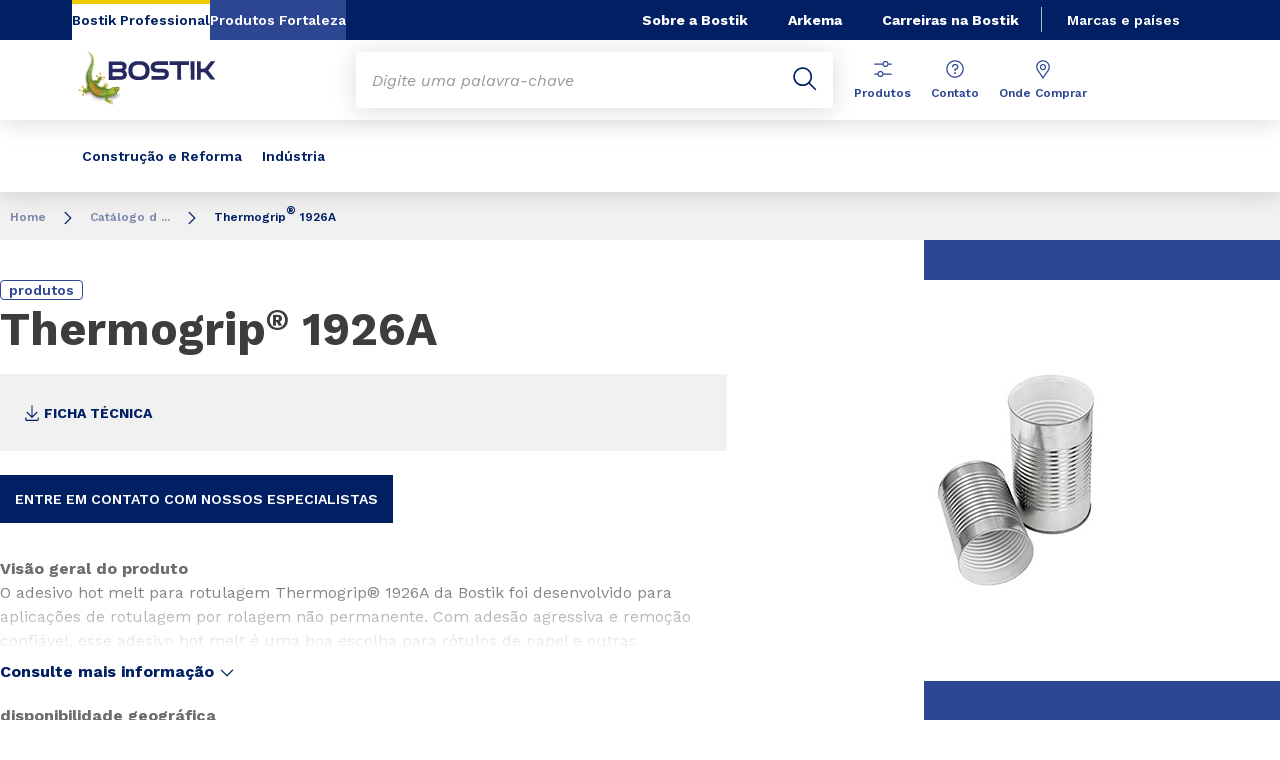

--- FILE ---
content_type: text/html;charset=UTF-8
request_url: https://www.bostik.com/brazil/pt_BR/catalog/product/construction/latam/brazil/product-thermogrip-1926a/
body_size: 12434
content:
<!DOCTYPE html>
<html lang="pt" dir="ltr">
<head>
<!-- Google Tag Manager --> <script>(function(w,d,s,l,i){w[l]=w[l]||[];w[l].push({'gtm.start': new Date().getTime(),event:'gtm.js'});var f=d.getElementsByTagName(s)[0], j=d.createElement(s),dl=l!='dataLayer'?'&l='+l:'';j.async=true;j.src= 'https://www.googletagmanager.com/gtm.js?id='+i+dl;f.parentNode.insertBefore(j,f); })(window,document,'script','dataLayer','GTM-MS8H5MD ');</script> <!-- End Google Tag Manager -->

    <meta name="viewport" content="width=device-width, initial-scale=1.0"/>
    <meta http-equiv="Content-Type" content="text/html; charset=utf-8"/>
    
<link rel="icon" href="/modules/proxima-bostik-templates/favicon/bostik-fav-icon.png" type="image/png"/>
            <link rel="apple-touch-icon" sizes="57x57" href="/modules/proxima-bostik-templates/favicon/Bostik_57x57.png"/>
            <link rel="apple-touch-icon" sizes="72x72" href="/modules/proxima-bostik-templates/favicon/Bostik_72x72.png"/>
            <link rel="apple-touch-icon" sizes="114x114" href="/modules/proxima-bostik-templates/favicon/Bostik_114x114.png"/>
            <link rel="apple-touch-icon" sizes="144x144" href="/modules/proxima-bostik-templates/favicon/Bostik_144x144.png"/>
            <link rel="apple-touch-icon" href="/modules/proxima-bostik-templates/favicon/Bostik_144x144.png"/>
        <link rel="preconnect" href="https://fonts.gstatic.com">
    <link href="https://fonts.googleapis.com/css2?family=Montserrat:ital,wght@0,400;0,600;0,700;0,800;1,400;1,600;1,700;1,800&display=swap" rel="stylesheet">
    <link href="https://fonts.googleapis.com/css2?family=Work+Sans:ital,wght@0,400;0,600;0,700;0,800;1,400;1,600;1,700;1,800&display=swap" rel="stylesheet">

    <script async src="https://page.bostik.com/js/forms2/js/forms2.min.js"></script>
    
<script type="application/ld+json">
        {
            "@context": "https://schema.org",
            "@type": "WebSite",
            "name": "Bostik Brasil",
            "url": "https://www.bostik.com/brazil/"
        }
    </script>
    <script src="https://unpkg.com/dayjs@1/dayjs.min.js"></script>
    <script src="https://unpkg.com/dayjs@1/locale/pt.js"></script>

<title>Bostik | Adesivo hot melt para rotulagem Thermogrip® 1926A da Bostik | Bostik Brasil</title>
<link rel="canonical" href="https://www.bostik.com/brazil/pt_BR/catalog/product/construction/latam/brazil/product-thermogrip-1926a/"/>
<meta name="url" content="/brazil/pt_BR/catalog/product/construction/latam/brazil/product-thermogrip-1926a/"/><meta property="twitter:url" content="https://www.bostik.com/brazil/pt_BR/catalog/product/construction/latam/brazil/product-thermogrip-1926a/"/>
<meta property="og:url" content="https://www.bostik.com/brazil/pt_BR/catalog/product/construction/latam/brazil/product-thermogrip-1926a/"/><meta property="twitter:title" content="Bostik | Adesivo hot melt para rotulagem Thermogrip® 1926A da Bostik | Bostik Brasil"/>
<meta property="og:title" content="Bostik | Adesivo hot melt para rotulagem Thermogrip® 1926A da Bostik | Bostik Brasil"/><meta property="twitter:image" content="https://www.bostik.com/files/live/sites/shared_bostik/files/import-brazil/hot-melt-labeling-adhesive-bostik-thermogrip-h1926a_t.jpg"/>
<meta property="og:image" content="https://www.bostik.com/files/live/sites/shared_bostik/files/import-brazil/hot-melt-labeling-adhesive-bostik-thermogrip-h1926a_t.jpg"/>
<meta name="description" content="O adesivo hot melt para rótulos Thermogrip® 1926A Bostik foi criado para aplicações de rotulagem por rolagem removível. Confira mais aqui."/><meta property="twitter:description" content="O adesivo hot melt para rótulos Thermogrip® 1926A Bostik foi criado para aplicações de rotulagem por rolagem removível. Confira mais aqui."/>
<meta property="og:description" content="O adesivo hot melt para rótulos Thermogrip® 1926A Bostik foi criado para aplicações de rotulagem por rolagem removível. Confira mais aqui."/>

<link rel="alternate" hreflang="pt-BR" href="https://www.bostik.com/brazil/pt_BR/catalog/product/construction/latam/brazil/product-thermogrip-1926a/"/>
<link rel="alternate" hreflang="x-default" href="https://www.bostik.com/global/en/brands_countries/"/>




<script type="application/json" id="jahia-data-ctx">{"contextPath":"","lang":"pt_BR","uilang":"pt_BR","siteUuid":"0752c80d-1245-483e-8080-1ad9adf9a48e","wcag":true,"ckeCfg":""}</script>
<script type="application/json" id="jahia-data-ck">{"path":"/modules/ckeditor/javascript/","lng":"pt_PT"}</script>
<script src="/javascript/initJahiaContext.js"></script>
<link id="staticAssetCSS0" rel="stylesheet" href="/generated-resources/7827a8f42439486f33c9679e37c53f55.min.css" media="screen" type="text/css"/>
<link id="staticAssetCSS1" rel="stylesheet" href="/generated-resources/db5ad144115e9f72b9a17e96edc7d437.min.css" media="print" type="text/css"/>
<script id="staticAssetJavascript0" src="/generated-resources/7cde6a38cd1cce31cd9496cc12f89a4.min.js"  ></script>
<script type="text/javascript" nonce="NmE5ZDg2NGEtNGU4Yy00NmIyLWFmMWYtOTQxNThjZDJiMDEw">
    window.digitalDataOverrides = window.digitalDataOverrides || [];
    window.digitalData = {
        "scope": "bostik_brazil",
        "site": {
            "siteInfo": {
                "siteID": "0752c80d-1245-483e-8080-1ad9adf9a48e"
            }
        },
        "page": {
            "pageInfo": {
                "pageID": "53c9f48f-33b7-407d-a812-707fc919388c",
                "nodeType": "jnt:page",
                "pageName": "Product",
                "pagePath": "/sites/bostik_brazil/home/catalog/product",
                "templateName": "product",
                "destinationURL": document.location.origin + document.location.pathname,
                "destinationSearch": document.location.search,
                "referringURL": null,
                "language": "pt_BR",
                "categories": ["/sites/systemsite/categories/structuring/bostik/share/bostik_brazil"],
                "tags": []
            },
            "consentTypes":[
                
            ]
        },
        "events": [],
        "contextServerPublicUrl": "/modules/jexperience/proxy/bostik_brazil",
        "sourceLocalIdentifierMap" : {},
        "wemInitConfig":  {
            "contextServerUrl" : "/modules/jexperience/proxy/bostik_brazil",
            "isPreview": false,
            "timeoutInMilliseconds": 1000,
            "dxUsername" : "guest",
            "contextServerCookieName" : "context-profile-id",
            "activateWem": true,
            "enableWemActionUrl": "/pt_BR/sites/bostik_brazil.enableWem.do",
            "requiredProfileProperties": ['j:nodename'],
            "requiredSessionProperties": [],
            "requireSegments": false,
            "requireScores": false
        }, 
    };

   // Expose Wem init functions  
   wem.init();
  </script>

<script type="application/json" id="jahia-data-aggregatedjs">{"scripts":["/modules/jexperience/javascript/jexperience/dist/3_6_2/wem.min.js","/modules/jquery/javascript/jquery-3.4.1.min.js","/modules/assets/javascript/jquery.jahia.min.js"]}</script>

<script type="text/javascript" src="/modules/CsrfServlet"></script>
</head>

<body id="anchor-top" class="scroll-active ">
<!-- Google Tag Manager (noscript) --> <noscript><iframe src="https://www.googletagmanager.com/ns.html?id=GTM-MS8H5MD" height="0" width="0" style="display:none;visibility:hidden"></iframe></noscript> <!-- End Google Tag Manager (noscript) -->

<nav class="page-contact-list" aria-label="???access.social.navigation.label???">
    </nav>
<div id="root" class="bostik-root ">
    <div class="skip-link js-skip">
        <a href="#main-content">Go to content</a>
        <a href="#nav-content">Go to navigation</a>
        <a href="#header-primary-search">Go to search</a>
            </div>
    <header id="header-global" class="js-witch-important language-unique " aria-live="polite">
    <input type="hidden" id="tab" name="tab" value="">
    <!-- Header secondary profil -->
    <div class="header-secondary-profiles">
        <nav>
    <ul>
        <li>
            <a href="/brazil/pt_BR/"  target="_self"  class="selected"
    >
    Bostik Professional</a></li>
        <li>
                <a href="https://diy.bostik.com/pt-BR"  target="_blank" rel="noreferrer" class=""
    >
    Produtos Fortaleza</a></li>
        </ul>
</nav></div>
    <!-- Header secondary menu -->
    <nav class="header-secondary-navigation" aria-label="Secondary navigation">
        <ul class="header-navigation-list">
            <li class="header-navigation-item" >
            <button class="js-switch js-switch-marked header-navigation-button js-hover  js-megamenu-level" data-level="1" data-target="4cd80871-594a-4656-81e6-e4099f546abd" aria-controls="4cd80871-594a-4656-81e6-e4099f546abd" data-hover="hover-group-2" aria-haspopup="true" aria-expanded="false">
                    Sobre a Bostik<svg viewBox="0 0 128 128" class="icon icon-arrow">
                    <use href="/modules/proxima-main/assets/svg/sprite-global.svg#icon-arrow" />
                </svg>
            </button>
        <div id="4cd80871-594a-4656-81e6-e4099f546abd" class="header-megamenu header-secondary-megamenu header-secondary-panel header-level1 header-color-blue" aria-live="polite">
    <aside class="header-megamenu-left">
    <button data-target="4cd80871-594a-4656-81e6-e4099f546abd" class="button button-back header-secondary-return-link js-header-menu-return js-switch js-megamenu-level-close" data-level="1">
        <svg viewBox="0 0 24 24" class="icon icon-boutons-link-normal">
            <use href="/modules/proxima-main/assets/svg/sprite-global.svg#icon-boutons-link-normal" />
        </svg>
        Back</button>
    <p><strong>Bostik</strong></p>
    <p>
        A Bostik é especialista global líder em adesivos nos mercados de construção, consumo e industrial. Por mais de um século, tem desenvolvido soluções inovadoras de vedação e fixação que são mais inteligentes e mais adaptáveis às forças que moldam a vida diária.</p>

    <a href="/brazil/pt_BR/our-company/"  target="_self"  class="button button-secondary"
    >
    Sobre a Bostik: Nossa Empresa</a><a href="https://www.arkema.com"  target="_blank" rel="noreferrer" class="button button-link"
    >
    Arkema<svg class="icon icon-boutons-link-normal">
            <use href="/modules/proxima-main/assets/svg/sprite-global.svg#icon-boutons-link-normal" />
        </svg></a></aside><div class="header-secondary-panel-list header-column header-column-manual">
    <div class="wrapper">
        <div class="header-secondary-panel-return">
            <button class="button button-back js-header-menu-return js-switch header-secondary-return-link" data-target="4cd80871-594a-4656-81e6-e4099f546abd">
                <svg viewBox="0 0 24 24" class="icon icon-boutons-link-normal">
                    <use href="/modules/proxima-main/assets/svg/sprite-global.svg#icon-boutons-link-normal" />
                </svg>
                Back</button>
            <button class="js-switch button-close header-secondary-return-icon" data-target="4cd80871-594a-4656-81e6-e4099f546abd" title="Close this level menu">
                <svg viewBox="0 0 500 500" class="icon icon-close">
                    <use href="/modules/proxima-main/assets/svg/sprite-global.svg#icon-close" />
                </svg>
            </button>
        </div>
        <nav  aria-label="Secondary navigation submenu">
            <ul class="header-navigation-list">
            <li class="list-title">Bostik</li>
            <li class="menu-link-attach menu-link-background-white" >
            <a href="/brazil/pt_BR/our-company/"  target="_self"  class=""
    >
    Sobre a Bostik: Nossa Empresa<svg class="icon icon-boutons-link-normal">
            <use href="/modules/proxima-main/assets/svg/sprite-global.svg#icon-boutons-link-normal" />
        </svg></a></li>
        <li class="menu-link-attach menu-link-background-white" >
            <a href="/brazil/pt_BR/our-company/our-history/"  target="_self"  class=""
    >
    Nossa História<svg class="icon icon-boutons-link-normal">
            <use href="/modules/proxima-main/assets/svg/sprite-global.svg#icon-boutons-link-normal" />
        </svg></a></li>
        <li class="menu-link-attach menu-link-background-white" >
            <a href="/brazil/pt_BR/our-company/our-markets/"  target="_self"  class=""
    >
    Nossos Mercados<svg class="icon icon-boutons-link-normal">
            <use href="/modules/proxima-main/assets/svg/sprite-global.svg#icon-boutons-link-normal" />
        </svg></a></li>
        </ul><ul class="header-navigation-list">
            <li class="list-title">Saber mais</li>
            <li class="menu-link-attach menu-link-background-white" >
            <a href="/brazil/pt_BR/newslist/"  target="_self"  class=""
    >
    Últimas notícias<svg class="icon icon-boutons-link-normal">
            <use href="/modules/proxima-main/assets/svg/sprite-global.svg#icon-boutons-link-normal" />
        </svg></a></li>
        <li class="menu-link-attach menu-link-background-white" >
            <a href="https://www.bostik-industrial.com/"  target="_blank" rel="noreferrer" class=""
    >
    Bostik blog<svg class="icon icon-boutons-link-normal">
            <use href="/modules/proxima-main/assets/svg/sprite-global.svg#icon-boutons-link-normal" />
        </svg></a></li>
        </ul><ul class="header-navigation-list">
            <li class="list-title">Arkema</li>
            <li class="menu-link-attach menu-link-background-white" >
            <a href="https://www.arkema.com"  target="_blank" rel="noreferrer" class=""
    >
    Arkema Group<svg class="icon icon-boutons-link-normal">
            <use href="/modules/proxima-main/assets/svg/sprite-global.svg#icon-boutons-link-normal" />
        </svg></a></li>
        <li class="menu-link-attach menu-link-background-white" >
            <a href="https://www.arkema.com/en/arkema-group/ethics-and-compliance/"  target="_blank" rel="noreferrer" class=""
    >
    Ethics & Compliancy<svg class="icon icon-boutons-link-normal">
            <use href="/modules/proxima-main/assets/svg/sprite-global.svg#icon-boutons-link-normal" />
        </svg></a></li>
        </ul></nav>
    </div>
</div></div></li>
        <li class="header-navigation-item" >
            <a href="https://www.arkema.com/brazil/pt/" class=" js-hover header-navigation-link" data-hover="hover-group-2">
                    Arkema<svg viewBox="0 0 24 24" class="icon icon-boutons-link-normal">
                    <use href="/modules/proxima-main/assets/svg/sprite-global.svg#icon-boutons-link-normal" />
                </svg>
            </a></li>
        <li class="header-navigation-item" >
            <a href="/brazil/pt_BR/careers/" class=" js-hover header-navigation-link" data-hover="hover-group-2">
                    Carreiras na Bostik<svg viewBox="0 0 24 24" class="icon icon-boutons-link-normal">
                    <use href="/modules/proxima-main/assets/svg/sprite-global.svg#icon-boutons-link-normal" />
                </svg>
            </a></li>
        </ul></nav>

    <a href="/brazil/pt_BR/brands_countries/" class="header-secondary-panel-type header-secondary-country header-navigation-item js-hover" data-hover="hover-group-2">
            Marcas e países</a>
    <!-- Header secondary Language selector  -->
    <!-- Header primary Logo -->
    <div class='header-primary-logo '>
        <a href="/brazil/pt_BR/" title="Return to homepage">
            <img src="/files/live/sites/shared_bostik/files/images/Logos/Bostik_Logo_Header.svg" alt="Bostik, smart adhesives">
        </a>
        </div><!-- Header primary -->
    <!-- Header primary Main bar -->
<nav class="header-primary-navigation" aria-label="">
    <ul class="header-navigation-list">
            <li class="header-navigation-item" >
            <button class="js-switch js-switch-marked header-navigation-button js-hover  js-megamenu-level" data-level="1" data-target="005b9957-04d8-4ab2-b454-cbce6ef04a04" aria-controls="005b9957-04d8-4ab2-b454-cbce6ef04a04" data-hover="hover-group-1" aria-haspopup="true" aria-expanded="false">
                    Construção e Reforma<svg viewBox="0 0 128 128" class="icon icon-arrow">
                    <use href="/modules/proxima-main/assets/svg/sprite-global.svg#icon-arrow" />
                </svg>
            </button>
        <div id="005b9957-04d8-4ab2-b454-cbce6ef04a04" class="header-megamenu header-main-megamenu header-secondary-panel header-level1 header-color-none" aria-live="polite">
    <aside class="header-megamenu-left">
    <button data-target="005b9957-04d8-4ab2-b454-cbce6ef04a04" class="button button-back header-secondary-return-link js-header-menu-return js-switch js-megamenu-level-close" data-level="1">
        <svg viewBox="0 0 24 24" class="icon icon-boutons-link-normal">
            <use href="/modules/proxima-main/assets/svg/sprite-global.svg#icon-boutons-link-normal" />
        </svg>
        Back</button>
    <p><strong>Constru&ccedil;&atilde;o e Reforma</strong></p>
    <p>
        A Bostik é especialista global líder em adesivos nos mercados de construção, consumo e industrial. Saiba mais sobre todos produtos disponíveis no mercado brasileiro</p>

    <a href="/brazil/pt_BR/markets-applications/building-construction/"  target="_self"  class="button button-secondary"
    >
    Saiba Mais</a></aside><div class="header-secondary-panel-list header-column header-column-manual">
    <div class="wrapper">
        <div class="header-secondary-panel-return">
            <button class="button button-back js-header-menu-return js-switch header-secondary-return-link" data-target="005b9957-04d8-4ab2-b454-cbce6ef04a04">
                <svg viewBox="0 0 24 24" class="icon icon-boutons-link-normal">
                    <use href="/modules/proxima-main/assets/svg/sprite-global.svg#icon-boutons-link-normal" />
                </svg>
                Back</button>
            <button class="js-switch button-close header-secondary-return-icon" data-target="005b9957-04d8-4ab2-b454-cbce6ef04a04" title="Close this level menu">
                <svg viewBox="0 0 500 500" class="icon icon-close">
                    <use href="/modules/proxima-main/assets/svg/sprite-global.svg#icon-close" />
                </svg>
            </button>
        </div>
        <nav  aria-label="">
            <ul class="header-navigation-list">
            <li class="menu-link-attach menu-link-background-white" >
            <a href="/brazil/pt_BR/markets-applications/building-construction/wall-floor/"  target="_self"  class=""
    >
    Linha de Paredes e Pisos<svg class="icon icon-boutons-link-normal">
            <use href="/modules/proxima-main/assets/svg/sprite-global.svg#icon-boutons-link-normal" />
        </svg></a></li>
        <li class="menu-link-attach menu-link-background-white" >
            <a href="/brazil/pt_BR/markets-applications/building-construction/sealing-bonding/"  target="_self"  class=""
    >
    Selantes e Adesivos<svg class="icon icon-boutons-link-normal">
            <use href="/modules/proxima-main/assets/svg/sprite-global.svg#icon-boutons-link-normal" />
        </svg></a></li>
        <li class="menu-link-attach menu-link-background-white" >
            <a href="/brazil/pt_BR/markets-applications/building-construction/waterproofing/"  target="_self"  class=""
    >
    Impermeabilização<svg class="icon icon-boutons-link-normal">
            <use href="/modules/proxima-main/assets/svg/sprite-global.svg#icon-boutons-link-normal" />
        </svg></a></li>
        <li class="menu-link-attach menu-link-background-white" >
            <a href="/brazil/pt_BR/markets-applications/building-construction/other-building-chemicals/"  target="_self"  class=""
    >
    Outros Produtos Químicos para Construção<svg class="icon icon-boutons-link-normal">
            <use href="/modules/proxima-main/assets/svg/sprite-global.svg#icon-boutons-link-normal" />
        </svg></a></li>
        </ul><ul class="header-navigation-list">
            <li class="list-title">BOSTIK ACADEMY</li>
            <li class="menu-link-attach menu-link-background-white" >
            <a href="/brazil/pt_BR/bostik-academy/training/"  target="_self"  class=""
    >
    Treinamento<svg class="icon icon-boutons-link-normal">
            <use href="/modules/proxima-main/assets/svg/sprite-global.svg#icon-boutons-link-normal" />
        </svg></a></li>
        <li class="menu-link-attach menu-link-background-white" >
            <a href="/brazil/pt_BR/bostik-academy/technical-video-center/"  target="_self"  class=""
    >
    Vídeos técnicos<svg class="icon icon-boutons-link-normal">
            <use href="/modules/proxima-main/assets/svg/sprite-global.svg#icon-boutons-link-normal" />
        </svg></a></li>
        <li class="menu-link-attach menu-link-background-white" >
            <a href="/brazil/pt_BR/bostik-academy/product-information/"  target="_self"  class=""
    >
    Informações de produto<svg class="icon icon-boutons-link-normal">
            <use href="/modules/proxima-main/assets/svg/sprite-global.svg#icon-boutons-link-normal" />
        </svg></a></li>
        <li class="menu-link-attach menu-link-background-white" >
            <a href="/brazil/pt_BR/bostik-academy/technical-support-and-tools/"  target="_self"  class=""
    >
    Suporte técnico e ferramentas<svg class="icon icon-boutons-link-normal">
            <use href="/modules/proxima-main/assets/svg/sprite-global.svg#icon-boutons-link-normal" />
        </svg></a></li>
        </ul></nav>
    </div>
</div></div></li>
        <li class="header-navigation-item" >
            <button class="js-switch js-switch-marked header-navigation-button js-hover  js-megamenu-level" data-level="1" data-target="7aae4e71-f8ba-4ff1-92b7-07083664464e" aria-controls="7aae4e71-f8ba-4ff1-92b7-07083664464e" data-hover="hover-group-1" aria-haspopup="true" aria-expanded="false">
                    Indústria<svg viewBox="0 0 128 128" class="icon icon-arrow">
                    <use href="/modules/proxima-main/assets/svg/sprite-global.svg#icon-arrow" />
                </svg>
            </button>
        <div id="7aae4e71-f8ba-4ff1-92b7-07083664464e" class="header-megamenu header-main-megamenu header-secondary-panel header-level1 header-color-none" aria-live="polite">
    <aside class="header-megamenu-left">
    <button data-target="7aae4e71-f8ba-4ff1-92b7-07083664464e" class="button button-back header-secondary-return-link js-header-menu-return js-switch js-megamenu-level-close" data-level="1">
        <svg viewBox="0 0 24 24" class="icon icon-boutons-link-normal">
            <use href="/modules/proxima-main/assets/svg/sprite-global.svg#icon-boutons-link-normal" />
        </svg>
        Back</button>
    <p><strong>Ind&uacute;stria</strong></p>
    <p>
        Desde el transporte hasta el etiquetado y envasado de alimentos, colaboramos con líderes mundiales en fabricación para crear adhesivos más inteligentes.</p>

    <a href="https://www.bostik.com/us/en_US/blog/"  target="_blank" rel="noreferrer" class="button button-secondary"
    >
    BLOG DE ADHESIVE SOLUTIONS (en inglés)</a><a href="/brazil/pt_BR/our-industrial-brands/"  target="_self"  class="button button-link"
    >
    Descubra as Marcas Industriais da Bostik<svg class="icon icon-boutons-link-normal">
            <use href="/modules/proxima-main/assets/svg/sprite-global.svg#icon-boutons-link-normal" />
        </svg></a></aside><div class="header-secondary-panel-list header-column header-column-manual">
    <div class="wrapper">
        <div class="header-secondary-panel-return">
            <button class="button button-back js-header-menu-return js-switch header-secondary-return-link" data-target="7aae4e71-f8ba-4ff1-92b7-07083664464e">
                <svg viewBox="0 0 24 24" class="icon icon-boutons-link-normal">
                    <use href="/modules/proxima-main/assets/svg/sprite-global.svg#icon-boutons-link-normal" />
                </svg>
                Back</button>
            <button class="js-switch button-close header-secondary-return-icon" data-target="7aae4e71-f8ba-4ff1-92b7-07083664464e" title="Close this level menu">
                <svg viewBox="0 0 500 500" class="icon icon-close">
                    <use href="/modules/proxima-main/assets/svg/sprite-global.svg#icon-close" />
                </svg>
            </button>
        </div>
        <nav  aria-label="">
            <ul class="header-navigation-list">
            <li class="list-title">Adesivos industriais</li>
            <li class="menu-link-attach menu-link-background-white" >
            <a href="/brazil/pt_BR/markets-applications/tape-adhesives/"  target="_self"  class=""
    >
    Fitas adhesivas<svg class="icon icon-boutons-link-normal">
            <use href="/modules/proxima-main/assets/svg/sprite-global.svg#icon-boutons-link-normal" />
        </svg></a></li>
        <li class="menu-link-attach menu-link-background-white" >
            <a href="/brazil/pt_BR/markets-applications/label-adhesives/"  target="_self"  class=""
    >
    Etiquetas adhesivas<svg class="icon icon-boutons-link-normal">
            <use href="/modules/proxima-main/assets/svg/sprite-global.svg#icon-boutons-link-normal" />
        </svg></a></li>
        <li class="menu-link-attach menu-link-background-white" >
            <a href="/brazil/pt_BR/markets-applications/graphic-specialty-films/"  target="_self"  class=""
    >
    Adesivos graficos e filmes especiais<svg class="icon icon-boutons-link-normal">
            <use href="/modules/proxima-main/assets/svg/sprite-global.svg#icon-boutons-link-normal" />
        </svg></a></li>
        <li class="menu-link-attach menu-link-background-white" >
            <a href="https://born2bond.bostik.com/bp/industries"  target="_blank" rel="noreferrer" class=""
    >
    Adesivos para engenharia<svg class="icon icon-boutons-link-normal">
            <use href="/modules/proxima-main/assets/svg/sprite-global.svg#icon-boutons-link-normal" />
        </svg></a></li>
        <li class="menu-link-attach menu-link-background-white" >
            <a href="/brazil/pt_BR/markets-applications/packaging-lamination/"  target="_self"  class=""
    >
    Embalagens<svg class="icon icon-boutons-link-normal">
            <use href="/modules/proxima-main/assets/svg/sprite-global.svg#icon-boutons-link-normal" />
        </svg></a></li>
        <li class="menu-link-attach menu-link-background-white" >
            <a href="/brazil/pt_BR/markets-applications/assembly/"  target="_self"  class=""
    >
    Montagens<svg class="icon icon-boutons-link-normal">
            <use href="/modules/proxima-main/assets/svg/sprite-global.svg#icon-boutons-link-normal" />
        </svg></a></li>
        <li class="menu-link-attach menu-link-background-white" >
            <a href="/brazil/pt_BR/markets-applications/automotive/"  target="_self"  class=""
    >
    Automotivo<svg class="icon icon-boutons-link-normal">
            <use href="/modules/proxima-main/assets/svg/sprite-global.svg#icon-boutons-link-normal" />
        </svg></a></li>
        <li class="menu-link-attach menu-link-background-white" >
            <a href="/brazil/pt_BR/markets-applications/graphic-specialty-films/"  target="_self"  class=""
    >
    Adesivos gráficos e filmes especiais<svg class="icon icon-boutons-link-normal">
            <use href="/modules/proxima-main/assets/svg/sprite-global.svg#icon-boutons-link-normal" />
        </svg></a></li>
        </ul><ul class="header-navigation-list">
            <li class="list-title">Adesivos absorventes para higiene</li>
            <li class="menu-link-attach menu-link-background-white" >
            <a href="/brazil/pt_BR/markets-applications/disposable-hygiene-adhesives/"  target="_self"  class=""
    >
    Higiene Descartável<svg class="icon icon-boutons-link-normal">
            <use href="/modules/proxima-main/assets/svg/sprite-global.svg#icon-boutons-link-normal" />
        </svg></a></li>
        <li class="menu-link-attach menu-link-background-white" >
            <a href="/brazil/pt_BR/markets-applications/disposable-hygiene-adhesives/baby-care-adhesives/"  target="_self"  class=""
    >
    Cuidado Com O Bebê<svg class="icon icon-boutons-link-normal">
            <use href="/modules/proxima-main/assets/svg/sprite-global.svg#icon-boutons-link-normal" />
        </svg></a></li>
        <li class="menu-link-attach menu-link-background-white" >
            <a href="/brazil/pt_BR/markets-applications/disposable-hygiene-adhesives/feminine-hygiene-adhesives/"  target="_self"  class=""
    >
    Higiene Feminina<svg class="icon icon-boutons-link-normal">
            <use href="/modules/proxima-main/assets/svg/sprite-global.svg#icon-boutons-link-normal" />
        </svg></a></li>
        <li class="menu-link-attach menu-link-background-white" >
            <a href="/brazil/pt_BR/markets-applications/disposable-hygiene-adhesives/adult-incontinence-adhesives/"  target="_self"  class=""
    >
    Incontinência Adulta<svg class="icon icon-boutons-link-normal">
            <use href="/modules/proxima-main/assets/svg/sprite-global.svg#icon-boutons-link-normal" />
        </svg></a></li>
        </ul><ul class="header-navigation-list">
            <li class="list-title">Nossas tecnologias de adesivos e selantes</li>
            <li class="menu-link-attach menu-link-background-white" >
            <a href="/brazil/pt_BR/our-adhesive-technologies/psa-sustainable-innovative-adhesives/"  target="_self"  class=""
    >
    Adesivos sensíveis à pressão<svg class="icon icon-boutons-link-normal">
            <use href="/modules/proxima-main/assets/svg/sprite-global.svg#icon-boutons-link-normal" />
        </svg></a></li>
        <li class="menu-link-attach menu-link-background-white" >
            <a href="/brazil/pt_BR/our-adhesive-technologies/water-based-adhesive/"  target="_self"  class=""
    >
    Adesivos à base de água<svg class="icon icon-boutons-link-normal">
            <use href="/modules/proxima-main/assets/svg/sprite-global.svg#icon-boutons-link-normal" />
        </svg></a></li>
        <li class="menu-link-attach menu-link-background-white" >
            <a href="/brazil/pt_BR/our-adhesive-technologies/silyl-modified-polymer/"  target="_self"  class=""
    >
    Adesivos e selantes SMP<svg class="icon icon-boutons-link-normal">
            <use href="/modules/proxima-main/assets/svg/sprite-global.svg#icon-boutons-link-normal" />
        </svg></a></li>
        <li class="menu-link-attach menu-link-background-white" >
            <a href="/brazil/pt_BR/our-adhesive-technologies/one-component-polyurethane-adhesive/"  target="_self"  class=""
    >
    Adesivos e selantes de poliuretano de um componente<svg class="icon icon-boutons-link-normal">
            <use href="/modules/proxima-main/assets/svg/sprite-global.svg#icon-boutons-link-normal" />
        </svg></a></li>
        <li class="menu-link-attach menu-link-background-white" >
            <a href="/brazil/pt_BR/our-adhesive-technologies/structural-mma-adhesive/"  target="_self"  class=""
    >
    Adesivos de metacrilato de metila<svg class="icon icon-boutons-link-normal">
            <use href="/modules/proxima-main/assets/svg/sprite-global.svg#icon-boutons-link-normal" />
        </svg></a></li>
        <li class="menu-link-attach menu-link-background-white" >
            <a href="/brazil/pt_BR/our-adhesive-technologies/specialty-hot-melts/"  target="_self"  class=""
    >
    Pós, pellets, filmes e teias hot melt<svg class="icon icon-boutons-link-normal">
            <use href="/modules/proxima-main/assets/svg/sprite-global.svg#icon-boutons-link-normal" />
        </svg></a></li>
        <li class="menu-link-attach menu-link-background-white" >
            <a href="/brazil/pt_BR/our-adhesive-technologies/hot-melt-polyamide-adhesives/"  target="_self"  class=""
    >
    Adesivos e resinas de copoliamida termofusíveis<svg class="icon icon-boutons-link-normal">
            <use href="/modules/proxima-main/assets/svg/sprite-global.svg#icon-boutons-link-normal" />
        </svg></a></li>
        <li class="menu-link-attach menu-link-background-white" >
            <a href="/brazil/pt_BR/our-adhesive-technologies/butyl-adhesives-sealants/"  target="_self"  class=""
    >
    Adesivos e selantes butílicos<svg class="icon icon-boutons-link-normal">
            <use href="/modules/proxima-main/assets/svg/sprite-global.svg#icon-boutons-link-normal" />
        </svg></a></li>
        <li class="menu-link-attach menu-link-background-white" >
            <a href="/brazil/pt_BR/our-adhesive-technologies/hot-melt-copolyester-adhesives-resins/"  target="_self"  class=""
    >
    Resinas e adesivos de copoliéster hot melt<svg class="icon icon-boutons-link-normal">
            <use href="/modules/proxima-main/assets/svg/sprite-global.svg#icon-boutons-link-normal" />
        </svg></a></li>
        <li class="menu-link-attach menu-link-background-white" >
            <a href="/brazil/pt_BR/our-adhesive-technologies/two-component-polyurethane-adhesive/"  target="_self"  class=""
    >
    Adesivos de poliuretano de dois componentes<svg class="icon icon-boutons-link-normal">
            <use href="/modules/proxima-main/assets/svg/sprite-global.svg#icon-boutons-link-normal" />
        </svg></a></li>
        <li class="menu-link-attach menu-link-background-white" >
            <a href="/brazil/pt_BR/our-adhesive-technologies/hot-melt-adhesives-hmeva/"  target="_self"  class=""
    >
    Adesivos Hot Melt de EVA<svg class="icon icon-boutons-link-normal">
            <use href="/modules/proxima-main/assets/svg/sprite-global.svg#icon-boutons-link-normal" />
        </svg></a></li>
        </ul></nav>
    </div>
</div></div></li>
        </ul></nav>

<!-- Header primary search activation -->
<div id="header-primary-search" class="header-primary-search">
        <form class="form-simple" action="/brazil/pt_BR/search/" data-search-locale=pt_BR data-search-site=bostik_brazil>
            <div class="autocomplete-container js-autocomplete-container">
                <div class="autocomplete-field">
                    <div class="autocomplete-query">
                        <input class="js-autocomplete" name="q" type="text" placeholder="Digite uma palavra-chave" autocomplete="off" aria-label="Enter one or more keywords. On input validation, you will be redirected to search page result."/>
                        <input name="qc" type="hidden" value="search"/>
                    </div>
                    <div class="autocomplete-button">
                        <button type="submit" title="Submit search">
                            <svg viewBox="0 0 32 32" class="icon icon-image-search">
                                <use href="/modules/proxima-main/assets/svg/sprite-global.svg#icon-image-search" />
                            </svg>
                        </button>
                    </div>
                </div>
                <div class="autocomplete-result">
                        <div class="autocomplete-list js-search-results"></div>
                    </div>
                </div>
        </form>
        <button id="header-search-button" class="js-switch js-switch-mobile-only header-primary-icon js-hover js-switch-tabindex js-search-open" data-target="header-primary-search" data-hover="hover-group-3"
           tabindex="0" title="Pesquisar">
            <svg viewBox="0 0 32 32" class="icon icon-image-search">
                <use href="/modules/proxima-main/assets/svg/sprite-global.svg#icon-image-search" />
            </svg>
            <svg viewBox="0 0 500 500" class="icon icon-close">
                <use href="/modules/proxima-main/assets/svg/sprite-global.svg#icon-close" />
            </svg>
            <span>Pesquisar</span>
        </button>
        <a id="header-search-link" class="header-primary-icon js-hover" data-target="header-primary-search" data-hover="hover-group-3"
           href="/brazil/pt_BR/search/" tabindex="0" title="Pesquisar">
            <svg viewBox="0 0 32 32" class="icon icon-image-search">
                <use href="/modules/proxima-main/assets/svg/sprite-global.svg#icon-image-search" />
            </svg>
            <span>Pesquisar</span>
        </a>
    </div>
<!-- Header primary icon list -->
<nav class="header-primary-icon-nav icon-list" aria-label="Thirty navigation">
    

<script>
    document.cookie = "logged=false; path=/";
</script><ul >
            <li class="header-primary-icon js-hover" data-hover="hover-group-3">
            <a href="/brazil/pt_BR/catalog/" >
    <svg class="icon icon-image-tool">
        <use href="/modules/proxima-main/assets/svg/sprite-global.svg#icon-image-tool" />
    </svg>
    Produtos</a></li>
        <li class="header-primary-icon js-hover" data-hover="hover-group-3">
            <a href="/brazil/pt_BR/customer-support/" >
    <svg class="icon icon-image-care">
        <use href="/modules/proxima-main/assets/svg/sprite-global.svg#icon-image-care" />
    </svg>
    Contato</a></li>
        <li class="header-primary-icon js-hover" data-hover="hover-group-3">
            <a href="/brazil/pt_BR/resources-tools/dealer-locator/" >
    <svg class="icon icon-image-location">
        <use href="/modules/proxima-main/assets/svg/sprite-global.svg#icon-image-location" />
    </svg>
    Onde Comprar</a></li>
        </ul></nav>

<!-- Header Burger -->
<button class="header-global-burger js-switch js-switch-important" data-target="header-global" title="Open main menu" aria-controls="header-global">
    <svg viewBox="0 0 727 500" class="icon icon-burger">
        <use href="/modules/proxima-main/assets/svg/sprite-global.svg#icon-burger" />
    </svg>
    <svg viewBox="0 0 500 500" class="icon icon-close">
        <use href="/modules/proxima-main/assets/svg/sprite-global.svg#icon-close" />
    </svg>
</button></header><script type="application/ld+json">{"itemListElement":[{"item":"https://www.bostik.com/cms/render/live/pt_BR/sites/bostik_brazil/home.html","@type":"ListItem","name":"Home","position":1},{"item":"https://www.bostik.com/cms/render/live/pt_BR/sites/bostik_brazil/home/catalog.html","@type":"ListItem","name":"Catálogo d ...","position":2},{"@type":"ListItem","name":"Thermogrip<sup>®<\/sup> 1926A","position":3}],"@type":"BreadcrumbList","@context":"https://schema.org"}</script>

<nav class="breadcrumb">
    <ul>
        <li>
                    <a href="/brazil/pt_BR/">Home</a>
                    <svg viewBox="0 0 128 128" class="icon icon-arrow" aria-description="Breadcrumb separator">
                        <use href="/modules/proxima-main/assets/svg/sprite-global.svg#icon-arrow" />
                    </svg>
                </li>
            <li>
                    <a href="/brazil/pt_BR/catalog/">Catálogo d ...</a>
                    <svg viewBox="0 0 128 128" class="icon icon-arrow" aria-description="Breadcrumb separator">
                        <use href="/modules/proxima-main/assets/svg/sprite-global.svg#icon-arrow" />
                    </svg>
                </li>
            <li>
            <span>
                Thermogrip<sup>®</sup> 1926A</span>
        </li>
    </ul>
</nav><main class="content-edito " id="main-content">
        <article  data-type="bostik">
            <script type="application/javascript">
        window.digitalDataOverrides = window.digitalDataOverrides || [];
        window.digitalDataOverrides.push({
            page: {
                pageInfo: {
                    pagePath: "/sites/shared_bostik/contents/product/construction/latam/brazil/product-thermogrip-1926a",
                    
                }
            }
        });
    </script><script type="application/ld+json">
    {
  "@context": "https://schema.org/",
  "@type": "Product",
  "name": "Thermogrip® 1926A",
  "description": "O adesivo hot melt para rotulagem Thermogrip® 1926A da Bostik foi desenvolvido para aplicações de rotulagem por rolagem não permanente. Com adesão agressiva e remoção confiável, esse adesivo hot melt é uma boa escolha para rótulos de papel e outras aplicações de pote aberto. O Thermogrip® 1926A oferece excelente segurança de suprimento e odor menos intenso do que os tradicionais adesivos removíveis. Com boa estabilidade térmica e longa vida de prateleira, supere suas expectativas com esse adesivo hot melt para rotulagem. Ligue para a nossa Smart Help Hotline no 1-800-726-784 e peça informações sobre como comprar o adesivo hot melt para rotulagem Thermogrip® 1926A.",
  "image": "https://www.bostik.com/files/live/sites/shared_bostik/files/import-brazil/hot-melt-labeling-adhesive-bostik-thermogrip-h1926a_t.jpg"
}</script><header class="content-block product-header js-product product ">
    <div class="wrapper color-primary">
        <aside>
                <div class="slider content-gallery content-gallery-product">
                                    <div class="slider-wrapper js-slider-wrapper content-gallery-caption">
                                        <div id="8c25402c-7838-4847-b038-ce1f83da166b" class="js-slider js-slider-gallery js-slider-arrow-centered"
                                             aria-label="Carousel of product images" data-init="Slide $current of $slideCount">
                                            <div class="js-slide">
                                                    <img src="/files/live/sites/shared_bostik/files/import-brazil/hot-melt-labeling-adhesive-bostik-thermogrip-h1926a_t.jpg" alt="">
                                                </div>
                                            </div>
                                        <button class="slider-prev" title="Previous slide"
                                                aria-label="Previous slide" aria-controls="8c25402c-7838-4847-b038-ce1f83da166b">
                                            <svg viewBox="0 0 24 24" class="icon icon-boutons-link-normal">
                                                <use href="/modules/proxima-main/assets/svg/sprite-global.svg#icon-boutons-link-normal" />
                                            </svg>
                                        </button>

                                        <button class="slider-next" title="Next slide"
                                                aria-label="Next slide" aria-controls="8c25402c-7838-4847-b038-ce1f83da166b">
                                            <svg viewBox="0 0 24 24" class="icon icon-boutons-link-normal">
                                                <use href="/modules/proxima-main/assets/svg/sprite-global.svg#icon-boutons-link-normal" />
                                            </svg>
                                        </button>
                                    </div>
                                </div>
                            </aside>
        <div class="product-tags-list">
            <ul>
                <li>
                    <span class="tag tag-primary">produtos</span>
                </li>
            </ul>
            </div>
        <h1 class="product-title">Thermogrip<sup>®</sup> 1926A</h1>
        <div class="product-download-list">
                <a href="/files/live/sites/shared_bostik/files/import-brazil/thermogrip_h1926a_tds_121015-1.pdf" target="_blank" rel="noreferrer" class="button button-download"
           data-file-type="tds" data-is-direct-link="true">
            <svg viewBox="0 0 16 16" class="icon icon-download">
            <use href="/modules/proxima-main/assets/svg/sprite-global.svg#icon-download" />
        </svg><span>Ficha Técnica</span>
            </a></div>
        <div class="product-button-list">
                <form action="/brazil/pt_BR/catalog/product.goto.do" method="post">
                        <input type="hidden" name="from" value="8c25402c-7838-4847-b038-ce1f83da166b">
                        <button type="submit" name="submit" value="submit" class="product-order button button-secondary">
                            Entre em contato com nossos especialistas</button>
                    </form>
                </div>
        <div class="product-row">
            <div id="product-overview" class="product-overview  js-container-openable">
                <strong class="product-category-name">Visão geral do produto</strong>
                <div class="product-overview-content js-content-openable">
                    <p>O adesivo hot melt para rotulagem Thermogrip® 1926A da Bostik foi desenvolvido para aplicações de rotulagem por rolagem não permanente. Com adesão agressiva e remoção confiável, esse adesivo hot melt é uma boa escolha para rótulos de papel e outras aplicações de pote aberto. O Thermogrip® 1926A oferece excelente segurança de suprimento e odor menos intenso do que os tradicionais adesivos removíveis. Com boa estabilidade térmica e longa vida de prateleira, supere suas expectativas com esse adesivo hot melt para rotulagem.</p> <p>Ligue para a nossa Smart Help Hotline no 1-800-726-784 e peça informações sobre como comprar o adesivo hot melt para rotulagem Thermogrip® 1926A.</p></div>
                <button class="js-switch" data-target="product-overview">
                        <span class="switch-more">Consulte mais informação</span>
                        <span class="switch-less">Ler mais</span>
                        <svg viewBox="0 0 128 128" class="icon icon-arrow">
                            <use href="/modules/proxima-main/assets/svg/sprite-global.svg#icon-arrow" />
                        </svg>
                    </button>
                </div>
            <div id="product-location" class="product-location opened">
                <strong class="product-category-name">disponibilidade geográfica</strong>
                <div class="product-location-content">
                    <ul>
                        <li>Brasil</li>
                                </ul>
                </div>
                </div>
        </div>
        </div>
    <div class="product-share color-primary">
            <div class="product-share-wrapper">
                <button class="button button-download button-white js-modal" data-target="modal-share-rs" aria-controls="js-modal-container">
                    <svg viewBox="0 0 24 24" class="icon icon-share">
                        <use href="/modules/proxima-main/assets/svg/sprite-global.svg#icon-share" />
                    </svg>
                    Partilhar</button>
            </div>
        </div>
    </header>

<!-- modal for alternative product -->
<div id="modal-product-alternative" class="modal modal-medium modal-alternative modal-centered " data-target="modal-product-alternative">
    <div class="modal-content">
        <div class="modal-wrapper">
            <button class="js-modal-close modal-close" data-target="modal-product-alternative" title="Close modal" aria-controls="js-modal-container">
                <svg viewBox="0 0 500 500" class="icon icon-close">
                    <use href="/modules/proxima-main/assets/svg/sprite-global.svg#icon-close" />
                </svg>
            </button>
            <div class="modal-title">
                <h2>Informação de Produto !</h2>
            </div>
            <div class="modal-section">
                <div class="modal-separation"></div>
                <div class="modal-text">
                    O atual produto tem uma nova versão:<div class="modal-name"></div>Por favor consulte a sua página associada, clicando no botão abaixo</div>
                <div class="modal-separation"></div>
                <div class="modal-link">
                    <a href="" class="button button-secondary">
                        Veja agora o novo produto</a>
                </div>
            </div>
        </div>
    </div>
    <div class="modal-background js-modal-close" data-target="modal-product-alternative" aria-controls="js-modal-container"></div>
</div><section class="content-block product-key">
        <h2> <strong> elementos </strong> chave </h2><div class="wrapper">
            <div class="product-key-introduction">
                &nbsp;</div>
            <div class="product-key-content">
                <div class="product-key-column">
                        <div class="text">
                            Adesão agressiva a quente para excelente remoção</div>
                    </div>
                <div class="product-key-column">
                        <div class="text">
                            Matéria-prima alternativa de ardósia para segurança ideal de suprimento</div>
                    </div>
                <div class="product-key-column">
                        <div class="text">
                            Boa estabilidade térmica para aplicações de pote aberto</div>
                    </div>
                </div>
        </div>
    </section><section class="block-content block-list-accordion">
    <a id="otherDocAnchor"></a>
<article id="documents" class="accordion-item ">

        <button class="accordion-introduction js-switch" data-target="documents" title="Documentos e Recursos" aria-expanded="false" aria-controls="documents">
            <span class="wrapper">
                Documentos e Recursos<svg viewBox="0 0 128 128" class="icon icon-arrow">
                    <use href="/modules/proxima-main/assets/svg/sprite-global.svg#icon-arrow" />
                </svg>
            </span>
        </button>

        <div class="content-block content-favorite content-favorite-list accordion-content">
            <div class="wrapper">
                <ul class="favorite-list">
                    <li>
    <div class="favorite-name">
        <svg viewBox="0 0 64 64" class="icon icon-document">
            <use href="/modules/proxima-main/assets/svg/sprite-global.svg#icon-document" />
        </svg>
        <span>Ficha Técnica</span>
    </div>
    <div class="favorite-download">
        <a href="/files/live/sites/shared_bostik/files/import-brazil/thermogrip_h1926a_tds_121015-1.pdf" target="_blank" rel="noreferrer" class="button button-link"
           data-file-type="tds" data-is-direct-link="true" >
            <svg viewBox="0 0 16 16" class="icon icon-download">
                <use href="/modules/proxima-main/assets/svg/sprite-global.svg#icon-download" />
            </svg>
            <span>Download the document</span>
        </a>
    </div>
</li></ul>
            </div>
        </div>
    </article><!-- Module error : Inspect the logs to learn more about what went wrong - timestamp: 2026-01-26T09:33:14 --><article id="4d292391-4b3e-488a-ba0a-bcbb89d10855" class="accordion-item ">
        <button class="accordion-introduction js-switch" data-target="4d292391-4b3e-488a-ba0a-bcbb89d10855" title="Key Features" aria-expanded="false" aria-controls="4d292391-4b3e-488a-ba0a-bcbb89d10855">
            <span class="wrapper">
                Key Features<svg viewBox="0 0 128 128" class="icon icon-arrow">
                    <use href="/modules/proxima-main/assets/svg/sprite-global.svg#icon-arrow" />
                </svg>
            </span>
        </button>
        <section
                        class="content-block content-right content-rich-text content-color-yellow content-simple accordion-content ">
                    <div class="wrapper">
                        <div class="content-text">
                                        <ul>   <li>Adesão agressiva a quente para excelente remoção</li>   <li>Matéria-prima alternativa de ardósia para segurança ideal de suprimento</li>   <li>Boa estabilidade térmica para aplicações de pote aberto</li>  </ul></div>
                            </div>
                    <aside>
                            </aside>
                    </section></article></section><section class="content-block content-title  content-center content-color-blue" id="videos-associados">
            <div class="content-wrapper">
                <h2><strong>Vídeos associados</strong></h2>
                </div>
        </section><!-- Content Media Gallery - Image - start -->
<section id="3a847c98-9ec6-4b50-8bc2-4acc835e2abe" class="content-block content-slider slider content-gallery content-gallery-background accordion-content  content-color-blue content-color-primary " aria-label="Slider of media">
  <div class="js-slider-wrapper gallery-slider-wrapper">
    <div class="content-gallery-caption">
      <div id="scrollBar-3a847c98-9ec6-4b50-8bc2-4acc835e2abe" class="js-slider js-slider-only-desktop content-gallery-slider js-slider-gallery"  data-init="Slide $current of $slideCount">
        <div class="js-slide prox-content-gallery-item">
    <article class="content-gallery-slide">
        <div class="content-gallery-video">
                    <iframe title="Embeded video " style="border:0;" allowfullscreen src="https://www.youtube.com/embed/341707837?autoplay=0"></iframe>
                    </div>
                    <div class="content-gallery-legend"></div>
        </article>
</div></div>
        </div>
  </div>
</section>
<!-- Content Media Gallery - Image - end --><section class="prox-market content-color-primary noTechnology">
                <div class="prox-market-column">
        <h2><strong> Mercado &amp; aplicações </strong> relacionados</h2>

        <div class="prox-market-row">
            <article class="prox-market-item">
                    <figure>
                            <img src="/modules/proxima-main/images/logo-bostik-default-4-3.png"/>
                        </figure>
                    <div class="prox-market-item-content">
                        <h4>
                            <a href="/brazil/pt_BR/markets-applications/tape-label-adhesive/tapes/">Fitas e Rótulos<svg viewBox="0 0 24 24" class="icon icon-boutons-link-normal">
                                    <use href="/modules/proxima-main/assets/svg/sprite-global.svg#icon-boutons-link-normal" />
                                </svg>
                                </a></h4>
                        <ul>
                            <li>
                                    <a class="button button-link" href="/brazil/pt_BR/markets-applications/label-adhesives/pharmaceutical-and-healthcare-label-adhesives/">etiquetas<svg viewBox="0 0 24 24" class="icon icon-boutons-link-normal">
                                                    <use href="/modules/proxima-main/assets/svg/sprite-global.svg#icon-boutons-link-normal" />
                                                </svg>
                                                </a></li>
                                </ul>
                    </div>
                </article>
            </div>
    </div></section><section class="content-block product-list content-color-primarybackground-color-grey-background" aria-label="Slider of related products">
        <div class="content-wrapper">
            <h2><strong> Produtos </strong> relacionados</h2>
            <div id="423948ec-c4d1-47cd-ab61-5e855a6fd078" class="product-list-wrapper slider-only-desktop">
                <div id="slider-423948ec-c4d1-47cd-ab61-5e855a6fd078" class="js-slider js-slider-only-desktop" data-init="Slide $current of $slideCount">
                    <article class="card card-bordered">
    <figure>
            <img src="/files/live/sites/shared_bostik/files/import-brazil/h20192-hot-melt-pressure-sensitive-label-adhesive_t.jpg" alt="h20192-hot-melt-pressure-sensitive-label-adhesive_t.jpg">
            <figcaption>h20192-hot-melt-pressure-sensitive-label-adhesive_t.jpg</figcaption>
        </figure>
    <a class="card-link-overlay" href='/brazil/pt_BR/catalog/product/construction/latam/brazil/product-thermogrip-20192/' title="Thermogrip<sup>®</sup> 20192"></a>
        <div class="card-wrapper">
        <h3 class="card-name">
            Thermogrip<sup>®</sup> 20192</h3>
        <ul class="card-tags prox-atm-tagRounded-container">
            <li>
                <span class="prox-atm-tagRounded prox-atm-tagRounded-primary">produtos</span>
            </li>
        </ul>
        <div class="card-text"><p>O Thermogrip® 20192 da Bostik é um adesivo hot melt sensível à pressão para rótulos que foi desenvolvido para aplicações permanentes de uso geral ...</p></div>
        <div class="card-link">
            <a href='/brazil/pt_BR/catalog/product/construction/latam/brazil/product-thermogrip-20192/' class="button button-link">
                Consulte mais informação<svg viewBox="0 0 24 24" class="icon icon-boutons-link-normal">
                    <use href="/modules/proxima-main/assets/svg/sprite-global.svg#icon-boutons-link-normal" />
                </svg>
            </a>
        </div>
    </div>
</article></div>

                <button class="slider-prev" title="Previous slide" aria-label="Previous slide aria-controls="slider-423948ec-c4d1-47cd-ab61-5e855a6fd078">
    <svg viewBox="0 0 24 24" class="icon icon-boutons-link-normal">
        <use href="/modules/proxima-main/assets/svg/sprite-global.svg#icon-boutons-link-normal" />
    </svg>
</button>
<button class="slider-next" title="Next slide" aria-label="Next slide" aria-controls="slider-423948ec-c4d1-47cd-ab61-5e855a6fd078">
    <svg viewBox="0 0 24 24" class="icon icon-boutons-link-normal">
        <use href="/modules/proxima-main/assets/svg/sprite-global.svg#icon-boutons-link-normal" />
    </svg>
</button></div>
        </div>
    </section></article>
        </main>
    <footer>
        <div class="footer-secondary">
    <div class="wrapper">
        <div class="footer-location">
    <p>
            Descubra nossos locais</p>
        <a class="button button-tertiary button-white"
           href="/brazil/pt_BR/location-finder/">
            Bostik no Brasil</a>
        <svg viewBox="0 0 258 128" class="icon icon-map">
            <use href="/modules/proxima-main/assets/svg/sprite-global.svg#icon-map" />
        </svg>
    </div></div>
</div><div class="footer-primary">
    <div class="wrapper">
        <div class="footer-logo">
        <a href="/brazil/pt_BR/" title="Bostik, smart adhesives">
            <img src="/files/live/sites/shared_bostik/files/images/Logos/Logo_BOSTIK_white.png" alt="Bostik, smart adhesives">
        </a>
    </div>
<div class="footer-description">
            <strong>Entre em contato</strong><br />
Telefone: +55 11 4784-9797<br />
Bostik Brasil Adesivos, Rod. Livio Tagliassachi, km 3,5, S&atilde;o Roque, SP<br />
Email: <a href="/cdn-cgi/l/email-protection" class="__cf_email__" data-cfemail="f3809290b3919c80879a98dd909c9e">[email&#160;protected]</a></div><nav class="footer-navigation" aria-label="Footer navigation">
            <ul class="footer-navigation-column">
    <li>
            <a href="/brazil/pt_BR/markets-applications/"  target="_self"  class="link-white"
    >
    Mercados e Aplicações</a></li>
    <li>
            <a href="/brazil/pt_BR/markets-applications/building-construction/"  target="_self"  class="link-white"
    >
    Construção & Reforma</a></li>
    </ul><ul class="footer-navigation-column">
    <li>
            <a href="/brazil/pt_BR/resources-tools/"  target="_self"  class="link-white"
    >
    Recursos e Ferramentas</a></li>
    <li>
            <a href="/brazil/pt_BR/catalog/"  target="_self"  class="link-white"
    >
    Product Finder</a></li>
    <li>
            <a href="/brazil/pt_BR/resources-tools/safety-data-sheets-sds/"  target="_self"  class="link-white"
    >
    Segurança de Produtos (SDS)</a></li>
    <li>
            <a href="/brazil/pt_BR/resources-tools/technical-data-sheet-tds/"  target="_self"  class="link-white"
    >
    Ficha Técnica (TDS)</a></li>
    <li>
            <a href="https://www.bostik.com/global/en/case-studies/"  target="_blank" rel="noreferrer" class="link-white"
    >
    Case Studies</a></li>
    <li>
            <a href="/brazil/pt_BR/bostik-academy/training/upcoming-webinars/"  target="_self"  class="link-white"
    >
    Webinars</a></li>
    <li>
            <a href="/brazil/pt_BR/media/"  target="_self"  class="link-white"
    >
    Events</a></li>
    <li>
            <a href="/brazil/pt_BR/bostik-academy/"  target="_self"  class="link-white"
    >
    Bostik Academy</a></li>
    <li>
            <a href="/files/live/sites/shared_bostik/files/documents-brochures/Brazil/Corporate/bostik-brazil-pt-relat%c3%b3rio-de-transpar%c3%aancia-e-igualdade-salarial-de-mulheres-e-homens-policy.pdf"  target="_blank" rel="noreferrer" class="link-white"
    data-file-type="other" data-is-direct-link="true">
    <svg viewBox="0 0 16 16" class="icon icon-download">
            <use href="/modules/proxima-main/assets/svg/sprite-global.svg#icon-download" />
        </svg>Relatório de Igualdade Salarial - São Roque</a></li>
    <li>
            <a href="/files/live/sites/shared_bostik/files/documents-brochures/Brazil/bostik-brazil-iso-9001.pdf"  target="_blank" rel="noreferrer" class="link-white"
    data-file-type="other" data-is-direct-link="true">
    <svg viewBox="0 0 16 16" class="icon icon-download">
            <use href="/modules/proxima-main/assets/svg/sprite-global.svg#icon-download" />
        </svg>Certificação ISO 9001</a></li>
    </ul><ul class="footer-navigation-column">
    <li>
            <a href="https://www.bostik.com/global/en/about-bostik/sustainability/"  target="_blank" rel="noreferrer" class="link-white"
    >
    Sustentabilidade</a></li>
    <li>
            <a href="https://www.arkema.com/global/en/investor-relations/corporate-governance/csr/"  target="_blank" rel="noreferrer" class="link-white"
    >
    CSR Policy</a></li>
    </ul><ul class="footer-navigation-column">
    <li>
            <a href="/brazil/pt_BR/our-company/"  target="_self"  class="link-white"
    >
    Sobre a Bostik</a></li>
    <li>
            <a href="/brazil/pt_BR/our-company/our-history/"  target="_self"  class="link-white"
    >
    Nossa História</a></li>
    <li>
            <a href="https://www.arkema.com/global/en/"  target="_blank" rel="noreferrer" class="link-white"
    >
    Sobre o Arkema</a></li>
    <li>
            <a href="https://www.arkema.com/en/arkema-group/ethics-and-compliance/"  target="_blank" rel="noreferrer" class="link-white"
    >
    Group Ethics and Compliancy</a></li>
    <li>
            <a href="/brazil/pt_BR/careers/"  target="_self"  class="link-white"
    >
    Carreiras</a></li>
    <li>
            <a href="/brazil/pt_BR/newslist/"  target="_self"  class="link-white"
    >
    News</a></li>
    </ul></nav>

        <nav class="footer-legal" aria-label="Footer legal navigation">
            <ul>
                <li>
                    <a class="link-white" href="/brazil/pt_BR/site-map/">Mapa do site</a>
                    </li>
                <li>
                        <a href="/brazil/pt_BR/cookie-policy/"  target="_self"  class="link-white"
    >
    Política de Cookies</a></li>
                <li>
                        <a href="https://www.arkema.com/global/en/arkema-group/ethics-and-compliance/data-privacy-information-notice/"  target="_blank" rel="noreferrer" class="link-white"
    >
    Privacidade de dados</a></li>
                <li>
                        <a href="javascript:Didomi.preferences.show()" target="_self" ""  target="_blank" rel="noreferrer" class="link-white"
    >
    Cookie management</a></li>
                <li>
                        <a href="https://www.bostik.com/global/en/terms-of-use/"  target="_blank" rel="noreferrer" class="link-white"
    >
    Terms & Conditions</a></li>
                <li>
                        <a href="https://www.bostik.com/global/en/privacy-policy/"  target="_blank" rel="noreferrer" class="link-white"
    >
    Política de privacidade</a></li>
                <li>
                        <a href="https://www.bostik.com/global/en/e-accessibility/"  target="_blank" rel="noreferrer" class="link-white"
    >
    E-accessibility</a></li>
                <li>
                        <a href="https://my.arkema.com/en/"  target="_blank" rel="noreferrer" class="link-white"
    >
    Portal do cliente</a></li>
                <li>
                        <a href="/brazil/pt_BR/customer-support/"  target="_self"  class="link-white"
    >
    Entre em contato</a></li>
                </ul>
            </nav>
    </div>
</div><div class="footer-copyright ">
    <div class="wrapper">
        <div>
                <p>&copy;2025 Bostik, All rights reserved</p>
</div>
            <div>
                <p style="opacity: 1;"><img alt="Arkema-Logotype_Blanc.png" src="/files/live/sites/shared_bostik/files/images/Logos/Arkema-Logotype_Blanc.png" style="width: 190px; height: 41px;" /></p>
</div>
        </div>
</div></footer>

    <a href="#anchor-top" class="global-backtop" title="Top">
            <svg viewBox="0 0 17 24" class="icon icon-navigation-chevron-up-top">
                <use href="/modules/proxima-main/assets/svg/sprite-global.svg#icon-navigation-chevron-up-top" />
            </svg>
            <span>
              Top</span>
        </a>
    </div>
<div id="modal-share-rs" class="modal modal-small">
    <div class="modal-content">
        <button class="js-modal-close modal-close" data-target="modal-share-rs" title="Close modal" aria-controls="js-modal-container">
            <svg viewBox="0 0 500 500" class="icon icon-close">
                <use href="/modules/proxima-main/assets/svg/sprite-global.svg#icon-close" />
            </svg>
        </button>
        <div class="modal-title">
            Compartilhe esta página</div>
        <div class="share-rs_toolbox">
	<script data-cfasync="false" src="/cdn-cgi/scripts/5c5dd728/cloudflare-static/email-decode.min.js"></script><script>
		function buildURL(item)
		{
			item.href=item.href.replace(/@url@/g,window.location.href).replace(/@title@/g,document.title);
			return true;
		}
	</script>
	<!-- Sharingbutton Facebook -->
	<a class="share-rs_link share-rs_facebook" onclick="return buildURL(this)" href="https://facebook.com/sharer/sharer.php?u=@url@" target="_blank" rel="noopener" title="Link to Facebook">
        <svg viewBox="0 0 32 32" class="icon icon-facebook">
            <use href="/modules/proxima-main/assets/svg/sprite-global.svg#icon-facebook" />
        </svg>
	</a>

	<!-- Sharingbutton Twitter -->
	<a class="share-rs_link share-rs_twitter" onclick="return buildURL(this)" href="https://twitter.com/intent/tweet/?text=@title@&amp;url=@url@" target="_blank" rel="noopener" title="Link to Twitter">
        <svg viewBox="0 0 32 32" class="icon icon-twitter">
            <use href="/modules/proxima-main/assets/svg/sprite-global.svg#icon-twitter" />
        </svg>
	</a>

	<!-- Sharingbutton Pinterest -->
	<a class="share-rs_link share-rs_pinterest" onclick="return buildURL(this)" href="https://pinterest.com/pin/create/button/?url=@url@media=@url@&amp;description=@title@" target="_blank" rel="noopener" title="Link to Pinterest">
        <svg viewBox="0 0 32 32" class="icon icon-pinterest-2">
            <use href="/modules/proxima-main/assets/svg/sprite-global.svg#icon-pinterest-2" />
        </svg>
	</a>

	<!-- Sharingbutton LinkedIn -->
	<a class="share-rs_link share-rs_linkedin" onclick="return buildURL(this)" href="https://www.linkedin.com/shareArticle?mini=true&amp;url=@url@&amp;title=@title@&amp;summary=@title@&amp;source=@url@" target="_blank" rel="noopener" title="Link to Linkedin">
        <svg viewBox="0 0 32 32" class="icon icon-linkedin">
            <use href="/modules/proxima-main/assets/svg/sprite-global.svg#icon-linkedin" />
        </svg>
	</a>
</div></div>
    <div class="modal-background js-modal-close" data-target="modal-share-rs" aria-controls="js-modal-container"></div>
</div>
<div id="modal-product-update" class="modal modal-small modal-product">
    <div class="modal-content">
        <div class="modal-wrapper">
            <button class="js-modal-close modal-close" data-target="modal-product-update" title="Close this level menu" aria-controls="js-modal-container">
                <svg viewBox="0 0 500 500" class="icon icon-close">
                    <use href="/modules/proxima-main/assets/svg/sprite-global.svg#icon-close" />
                </svg>
            </button>
            <div class="js-cart-modal">

            </div>
        </div>
    </div>
    <div class="modal-background js-modal-close" data-target="modal-product-update" aria-controls="js-modal-container"></div>
</div>
<div id="modal-picture" class="modal modal-picture">
    <div class="modal-content">
        <button class="button button-zoom js-modal-close modal-close" data-target="modal-picture" title="Button to zoom image">
            <svg viewBox="0 0 32 32" class="icon icon-reduce">
                <use href="/modules/proxima-main/assets/svg/sprite-global.svg#icon-reduce" />
            </svg>
        </button>
        <div class="js-modal-picture"></div>
    </div>
    <div class="modal-background js-modal-close" data-target="modal-picture" aria-controls="js-modal-container"></div>
</div>
<div id="js-modal-container"></div>

<div class="js-datalayer" data-layer='{"country":"Brazil","product":"product-thermogrip-1926a","isLogged":"false","contentId":"8c25402c-7838-4847-b038-ce1f83da166b","language":"pt","market":["Packaging"],"pageType":"product","bu":["Bostik - Industrial Adhesives (IA)"],"user_id":"N/A","event":"pageInfo","application1":["Tapes & Labels"],"items":[{"item_id":"8c25402c-7838-4847-b038-ce1f83da166b","item_name":"product-thermogrip-1926a","item_markets":["Packaging"],"item_family":"undefined","item_bu":["Bostik - Industrial Adhesives (IA)"],"item_applications1":["Tapes & Labels"],"item_applications2":["Labels"]}],"application2":["Labels"],"application3":"undefined","user_company":"N/A"}'></div>
<script>
    let globalScrollState = {
        body: true,
        header: false,
        modal: false,
        popin: true,
        headerMainMegamenu: false,
        appSidebar: false,
        sidebar: false,
        bannerSearchContent: false,
        saveScrollState: false
    };
</script>
<script>
    var siteLang = "pt_BR"
</script>
<script defer src="https://static.cloudflareinsights.com/beacon.min.js/vcd15cbe7772f49c399c6a5babf22c1241717689176015" integrity="sha512-ZpsOmlRQV6y907TI0dKBHq9Md29nnaEIPlkf84rnaERnq6zvWvPUqr2ft8M1aS28oN72PdrCzSjY4U6VaAw1EQ==" data-cf-beacon='{"rayId":"9c3f01ef9841ee32","version":"2025.9.1","serverTiming":{"name":{"cfExtPri":true,"cfEdge":true,"cfOrigin":true,"cfL4":true,"cfSpeedBrain":true,"cfCacheStatus":true}},"token":"8b95ce7d46db4ae8af4a12d1a4ef6c47","b":1}' crossorigin="anonymous"></script>
</body>

<link rel="preload" as="script" href="/modules/proxima-main/javascript/bostik-vendors-jquery-v-7981-bundle.js">
    <link rel="preload" as="script" href="/modules/proxima-main/javascript/bostik-vendors-@babel-v-7981-bundle.js">
    <link rel="preload" as="script" href="/modules/proxima-main/javascript/bostik-vendors-react-v-7981-bundle.js">
    <link rel="preload" as="script" href="/modules/proxima-main/javascript/bostik-vendors-underscore-v-7981-bundle.js">
    <link rel="preload" as="script" href="/modules/proxima-main/javascript/bostik-vendors-twig-v-7981-bundle.js">
    <link rel="preload" as="script" href="/modules/proxima-main/javascript/bostik-vendors-locutus-v-7981-bundle.js">
    <link rel="preload" as="script" href="/modules/proxima-main/javascript/bostik-vendors-whatwg-fetch-v-7981-bundle.js">
    <link rel="preload" as="script" href="/modules/proxima-main/javascript/bostik-vendors-path-browserify-v-7981-bundle.js">
    <link rel="preload" as="script" href="/modules/proxima-main/javascript/bostik-common-v-7981-bundle.js">
    <link rel="preload" as="script" href="/modules/proxima-main/javascript/bostik-v-7981-bundle.js">
    <script defer src="/modules/proxima-main/javascript/bostik-vendors-jquery-v-7981-bundle.js"></script>
    <script defer src="/modules/proxima-main/javascript/bostik-vendors-@babel-v-7981-bundle.js"></script>
    <script defer src="/modules/proxima-main/javascript/bostik-vendors-react-v-7981-bundle.js"></script>
    <script defer src="/modules/proxima-main/javascript/bostik-vendors-underscore-v-7981-bundle.js"></script>
    <script defer src="/modules/proxima-main/javascript/bostik-vendors-twig-v-7981-bundle.js"></script>
    <script defer src="/modules/proxima-main/javascript/bostik-vendors-locutus-v-7981-bundle.js"></script>
    <script defer src="/modules/proxima-main/javascript/bostik-vendors-whatwg-fetch-v-7981-bundle.js"></script>
    <script defer src="/modules/proxima-main/javascript/bostik-vendors-path-browserify-v-7981-bundle.js"></script>
    <script defer src="/modules/proxima-main/javascript/bostik-common-v-7981-bundle.js"></script>
    <script defer src="/modules/proxima-main/javascript/bostik-v-7981-bundle.js"></script>
    <script async src="/modules/proxima-main/javascript/bostik-vendors-slick-carousel-v-7981-bundle.js"></script>
    <script async src="/modules/proxima-main/javascript/bostik-vendors-leaflet-v-7981-bundle.js"></script>
    <script async src="/modules/proxima-main/javascript/bostik-vendors-leaflet.markercluster-v-7981-bundle.js"></script>
    <script async src="/modules/proxima-main/javascript/bostik-vendors-leaflet-gesture-handling-v-7981-bundle.js"></script>
    </html>

--- FILE ---
content_type: text/javascript;charset=utf-8
request_url: https://www.bostik.com/modules/CsrfServlet
body_size: 2840
content:
var owaspCSRFGuardScriptHasLoaded=owaspCSRFGuardScriptHasLoaded||{};if(!0!==owaspCSRFGuardScriptHasLoaded)!function(){if(owaspCSRFGuardScriptHasLoaded=!0,!window.csrfguarded){var e,t={listEvents:e=[],add:function(t,n,s){e.push(arguments)},flush:function(){var t,n;for(t=e.length-1;t>=0;t-=1){if((n=e[t])[0].removeEventListener)n[0].removeEventListener(n[1],n[2],n[3]);if('on'!==n[1].substring(0,2))n[1]='on'+n[1];if(n[0].detachEvent)n[0].detachEvent(n[1],n[2])}}},n='www.bostik.com'.split(',');if(d(document.domain,n)){var s='CSRFTOKEN',i='YOHP-NP3E-L3Y8-YINU-LUII-5V1B-8IJZ-KXUE',o={isDomContentLoaded:!1},r={pageTokens:{}};if(a(window,'unload',t.flush),a(window,'DOMContentLoaded',(function(){if(o.isDomContentLoaded=!0,r.pageTokensLoaded)y(s,i,r.pageTokens)})),false)!function(){const e='';if(e)a(window,e,(function(e){T([e.detail],s,i,r.pageTokens)}));else if(MutationObserver){const e=new MutationObserver((function(e,t){for(let t in e){const n=e[t],o=n.addedNodes;if('childList'===n.type&&o.length&&o.length>0)T(o,s,i,r.pageTokens)}}));e.observe(document,{attributes:!1,childList:!0,subtree:!0}),a(window,'unload',e.disconnect)}else a(window,'DOMNodeInserted',(function(e){const t=e.target||e.srcElement;if('DOMNodeInserted'===e.type)T([t],s,i,r.pageTokens)}))}();if(true){if('Microsoft Internet Explorer'===navigator.appName)!function(){var e=window.XMLHttpRequest;function t(){this.base=e?new e:new window.ActiveXObject('Microsoft.XMLHTTP')}function n(){return new t}n.prototype=t.prototype,n.UNSENT=0,n.OPENED=1,n.HEADERS_RECEIVED=2,n.LOADING=3,n.DONE=4,n.prototype.status=0,n.prototype.statusText='',n.prototype.readyState=n.UNSENT,n.prototype.responseText='',n.prototype.responseXML=null,n.prototype.onsend=null,n.url=null,n.onreadystatechange=null,n.prototype.open=function(e,t,n,s,i){var o=this;this.url=t,this.base.onreadystatechange=function(){try{o.status=o.base.status}catch(e){}try{o.statusText=o.base.statusText}catch(e){}try{o.readyState=o.base.readyState}catch(e){}try{o.responseText=o.base.responseText}catch(e){}try{o.responseXML=o.base.responseXML}catch(e){}if(null!==o.onreadystatechange)o.onreadystatechange.apply(this,arguments)},this.base.open(e,t,n,s,i)},n.prototype.send=function(e){if(null!==this.onsend)this.onsend.apply(this,arguments);this.base.send(e)},n.prototype.abort=function(){this.base.abort()},n.prototype.getAllResponseHeaders=function(){return this.base.getAllResponseHeaders()},n.prototype.getResponseHeader=function(e){return this.base.getResponseHeader(e)},n.prototype.setRequestHeader=function(e,t){return this.base.setRequestHeader(e,t)},window.XMLHttpRequest=n}();else XMLHttpRequest.prototype._open=XMLHttpRequest.prototype.open,XMLHttpRequest.prototype.open=function(e,t,n,s,i){this.url=t,this._open.apply(this,arguments)},XMLHttpRequest.prototype._send=XMLHttpRequest.prototype.send,XMLHttpRequest.prototype.send=function(e){if(null!==this.onsend)this.onsend.apply(this,arguments);this._send.apply(this,arguments)};XMLHttpRequest.prototype.onsend=function(e){a(this,'readystatechange',(function(){if(4===this.readyState)if(-1!==this.getAllResponseHeaders().indexOf(s)){let e=this.getResponseHeader(s);try{let t=JSON.parse(e),n=t.masterToken;if(void 0!==n)i=n;let o=t.pageTokens;if(void 0!==o)Object.keys(o).forEach((function(e){return r.pageTokens[e]=o[e]}));y(s,i,r.pageTokens)}catch(e){console.error('Error while updating tokens from response header.')}}}));if(c(this.url)&&f(this.url)){this.setRequestHeader('X-Requested-With','XMLHttpRequest');let e=function(e){var t=function(e,t){let n=e.indexOf(t);return n>0?e.substring(0,n):e};let n=u(e,'/')?e:'/'+e;return n=t(n,'?'),n=t(n,'#'),n}(this.url);if(null===r.pageTokens)this.setRequestHeader(s,i);else{let t=h(r.pageTokens,e);if(null==t){let t=function(e,t){let n=null,s=window.location.pathname.substring(1).split('/'),i='';for(let o=0;o<s.length-1;o++){i+='/'+s[o];let r=h(e,i+t);if(null!=r){n=r;break}}return n}(r.pageTokens,e);if(null===t)this.setRequestHeader(s,i);else this.setRequestHeader(s,t)}else this.setRequestHeader(s,t)}}}}if(false){!function(e,t,n){const s=window.XMLHttpRequest?new window.XMLHttpRequest:new window.ActiveXObject('Microsoft.XMLHTTP');if(s.open('POST','/modules/CsrfServlet',true),1)if(void 0!==e&&void 0!==t)s.setRequestHeader(e,t);s.onreadystatechange=function(){if(4===s.readyState)if(200===s.status){let e=JSON.parse(s.responseText).pageTokens;n.call(this,e)}else alert(s.status+': CSRF check failed')},s.send(null)}(s,i,(function(e){if(r.pageTokens=e,r.pageTokensLoaded=!0,o.isDomContentLoaded)y(s,i,e)}))}else a(window,'DOMContentLoaded',(function(){y(s,i,{})}));window.csrfguarded=!0}else alert('OWASP CSRFGuard JavaScript was included from within an unauthorized domain!')}function a(e,n,s){if(e.addEventListener)e.addEventListener(n,s,!1),t.add(e,n,s);else if(e.attachEvent)e['e'+n+s]=s,e[n+s]=function(){e['e'+n+s](window.event)},e.attachEvent('on'+n,e[n+s]),t.add(e,n,s);else e['on'+n]=e['e'+n+s]}function u(e,t){return 0===e.indexOf(t)}function l(e,t){return e.substring(e.length-t.length)===t}function f(e){let t=-1!==e.indexOf('?')?e.substring(0,e.indexOf('?')):e;return l(t,'.do')||t.indexOf('/*')>-1}function d(e,t){var n=!1;if(t&&t.constructor===Array)for(var s=0;s<t.length;s++)if(d(e,t[s]))return!0;if(e===t)n=!0;else if(0)if('.'===t.charAt(0))n=l(e,t);else n=l(e,'.'+t);return n}function c(e){var t=!1;if('http://'===e.substring(0,7)||'https://'===e.substring(0,8)){for(var n=e.indexOf('://'),s=e.substring(n+3),i='',o=0;o<s.length;o++){var r=s.charAt(o);if('/'===r||':'===r||'#'===r)break;else i+=r}t=d(document.domain,i)}else if('#'===e.charAt(0))t=!1;else if(!u(e,'//')&&('/'===e.charAt(0)||-1===e.search(/^[a-zA-Z][a-zA-Z0-9.+-]*:/)))t=!0;return t}function p(e){var t='',n=e.indexOf('://'),s='';if(n>0)s=e.substring(n+3);else if('/'!==e.charAt(0))s='/modules/'+e;else s=e;for(var i=-1===n,o=0;o<s.length;o++){var r=s.charAt(o);if('/'===r)i=!0;else if(!0===i&&('?'===r||'#'===r)){i=!1;break}if(!0===i)t+=r}return t}function h(e,t){let n=null;return Object.keys(e).forEach((function(s){var i=e[s];if(t===s)n=i;else if(u(s,'^')&&l(s,'$')){if(new RegExp(s).test(t))n=i}else if(u(s,'/*'))n=i;else if(u(t,'/modules')&&l(s,t.substring(14)))n=i;else if(l(s,'/*')||u(s,'.*'))console.warn('\'Extension\' and \'partial path wildcard\' matching for page tokens is not supported properly yet! Every resource will be assigned a new unique token instead of using the defined resource matcher token. Although this is not a security issue, in case of a large REST application it can have an impact on performance.Consider using regular expressions instead.')})),n}function g(e,t,n,s,i){if(!i){var o=e.getAttribute('method');if(null!=o&&'get'===o.toLowerCase())return}var r=n,a=e.getAttribute('action');if(null!==a&&c(a)&&f(a)){const i=h(s,p(a));r=null==i?n:i;let o=Object.keys(e.elements).filter((function(n){return e.elements[n].name===t}));if(0===o.length){var u=document.createElement('input');u.setAttribute('type','hidden'),u.setAttribute('name',t),u.setAttribute('value',r),e.appendChild(u)}else o.forEach((function(t){return e.elements[t].value=r}))}}function E(e,t,n,s,i){const o=function(e,t,n){let s;if(-1===e.indexOf('?'))s=e+'?'+t+'='+n;else s=e+'&'+t+'='+n;return s},r=e.getAttribute&&e.getAttribute(t);if(null!=r&&c(r)&&f(r)&&!function(e){var t=!1,n='';if(''!==n)for(var s=function(e){var t='';if(-1!==e.indexOf(';'))e=e.split(';')[0];if(-1!==e.indexOf('.'))t=e.substring(e.lastIndexOf('.')+1,e.length)||e;return t}(p(e)).toLowerCase(),i=n.split(','),o=0;o<i.length;o++)if(i[o]===s){t=!0;break}return t}(r)){const a=h(i,p(r)),u=null==a?s:a,l=new RegExp('(?:'+n+'=)([^?|#|&]+)','gi').exec(r);if(null===l||0===l.length){let s;const i=r.indexOf('#');if(-1!==i){const e=r.split('#')[0],t=r.substring(i);s=o(e,n,u)+t}else s=o(r,n,u);try{e.setAttribute(t,s)}catch(e){}}else{let n=r;l.slice(1).forEach((function(e){return n=n.replace(e,u)})),e.setAttribute(t,n)}}}function T(e,t,n,s){var i=e.length;for(let o=0;o<i;o++){let r=e[o];if(r.tagName&&'form'===r.tagName.toLowerCase()){if(true)g(r,t,n,s,true),i=e.length;if(false)E(r,'action',t,n,s)}else if(true)E(r,'src',t,n,s),E(r,'href',t,n,s)}}function y(e,t,n){var s={};if(false)s=n;T(document.all?document.all:document.getElementsByTagName('*'),e,t,s)}}();